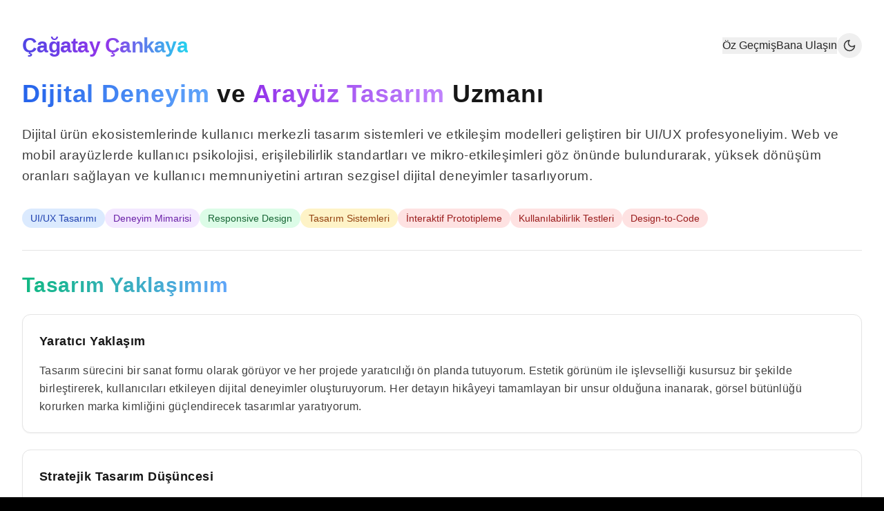

--- FILE ---
content_type: text/html
request_url: https://cagataycankaya.com/xsgz/xlg/xlzs.htm
body_size: 8245
content:
<!DOCTYPE html><html lang="tr"> <head><meta charset="UTF-8"><meta name="viewport" content="width=device-width"><link rel="icon" type="image/svg+xml" href="/favico.ico"><meta name="generator" content="Astro v5.7.10"><title>Çağatay Çankaya - UI/UX Designer</title><meta name="description" content="Çağatay Çankaya'nın kişisel web sitesi. UI/UX tasarımcısı ve grafik tasarımcı olarak Türkiye'de profesyonel hizmet veriyorum. Kullanıcı deneyimi tasarımı ve arayüz geliştirme konularında uzman."><meta name="keywords" content="Çağatay Çankaya, UI/UX Tasarımcı, Grafik Tasarım, Web Tasarımı, Kullanıcı Deneyimi, Kullanıcı Arayüz Tasarımı, UX Designer, UI Designer, Türkiye, Portfolyo, Kişisel Web Sitesi"><meta name="author" content="Çağatay Çankaya"><!-- Open Graph / Facebook --><meta property="og:type" content="website"><meta property="og:url" content="http://localhost:4321/"><meta property="og:title" content="Çağatay Çankaya - UI/UX Designer"><meta property="og:description" content="Çağatay Çankaya'nın kişisel web sitesi. UI/UX tasarımcısı ve grafik tasarımcı olarak Türkiye'de profesyonel hizmet veriyorum. Kullanıcı deneyimi tasarımı ve arayüz geliştirme konularında uzman."><meta property="og:image" content="/og-image.jpg"><!-- Twitter --><meta property="twitter:card" content="summary_large_image"><meta property="twitter:url" content="http://localhost:4321/"><meta property="twitter:title" content="Çağatay Çankaya - UI/UX Designer"><meta property="twitter:description" content="Çağatay Çankaya'nın kişisel web sitesi. UI/UX tasarımcısı ve grafik tasarımcı olarak Türkiye'de profesyonel hizmet veriyorum. Kullanıcı deneyimi tasarımı ve arayüz geliştirme konularında uzman."><meta property="twitter:image" content="/og-image.jpg"><!-- Canonical URL --><link rel="canonical" href="http://localhost:4321/"><!-- Önbellek kontrol --><meta http-equiv="Cache-Control" content="max-age=31536000"><meta name="robots" content="index, follow"><meta name="googlebot" content="index, follow"><meta name="theme-color" content="#ffffff" media="(prefers-color-scheme: light)"><meta name="theme-color" content="#0f0f0f" media="(prefers-color-scheme: dark)"><script type="application/ld+json">
		{
			"@context": "https://schema.org",
			"@type": "Person",
			"name": "Çağatay Çankaya",
			"url": "https://cagataycankaya.com",
			"jobTitle": "UI/UX Designer",
			"worksFor": {
				"@type": "Organization",
				"name": "Vatan Bilgisayar"
			},
			"knowsAbout": [
				"UI Design",
				"UX Design",
				"Graphic Design",
				"Web Design"
			],
			"sameAs": ["https://linkedin.com/in/cagataycankaya"]
		}
	</script><link rel="stylesheet" href="/_astro/index.Puy0crxs.css"></head> <body>  <script defer src="https://static.cloudflareinsights.com/beacon.min.js/vcd15cbe7772f49c399c6a5babf22c1241717689176015" integrity="sha512-ZpsOmlRQV6y907TI0dKBHq9Md29nnaEIPlkf84rnaERnq6zvWvPUqr2ft8M1aS28oN72PdrCzSjY4U6VaAw1EQ==" data-cf-beacon='{"version":"2024.11.0","token":"a35925cf957642c6b0f837dd06d86852","r":1,"server_timing":{"name":{"cfCacheStatus":true,"cfEdge":true,"cfExtPri":true,"cfL4":true,"cfOrigin":true,"cfSpeedBrain":true},"location_startswith":null}}' crossorigin="anonymous"></script>
</body></html> <div class="min-h-screen bg-white dark:bg-neutral-950 transition-colors duration-300"> <div class="container mx-auto px-4 sm:px-6 lg:px-8 py-8 md:py-12"> <div class="flex flex-col gap-10"> <header class="w-full flex items-center justify-between"> <div class="flex items-center gap-2"> <h1 class="text-2xl sm:text-3xl font-bold text-neutral-900 dark:text-white tracking-tight" aria-label="Çağatay Çankaya - UI/UX Designer"> <span class="bg-clip-text text-transparent bg-gradient-to-r from-indigo-600 via-purple-600 via-pink-500 via-blue-500 to-cyan-400 dark:from-indigo-400 dark:via-purple-400 dark:via-pink-400 dark:via-blue-400 dark:to-cyan-300">Çağatay Çankaya</span> </h1> </div> <!-- Desktop Nav --> <nav class="hidden md:flex items-center gap-8"> <button id="toggleContent" class="nav-link relative group" aria-label="Öz Geçmiş İçeriğini Göster/Gizle"> <span id="buttonText" class="text-neutral-800 dark:text-neutral-200 font-medium">Öz Geçmiş</span> <span class="absolute -bottom-1 left-0 w-0 h-0.5 bg-blue-600 dark:bg-blue-400 transition-all duration-300 group-hover:w-full"></span> </button> <button id="contactButton" class="nav-link relative group" aria-label="İletişim Bilgilerini Göster"> <span class="text-neutral-800 dark:text-neutral-200 font-medium">Bana Ulaşın</span> <span class="absolute -bottom-1 left-0 w-0 h-0.5 bg-blue-600 dark:bg-blue-400 transition-all duration-300 group-hover:w-full"></span> </button> <button id="darkModeToggle" class="p-2 rounded-full hover:bg-neutral-100 dark:hover:bg-neutral-800 transition-all duration-200" aria-label="Karanlık/Aydınlık Modu Değiştir"> <span class="dark:hidden"> <svg xmlns="http://www.w3.org/2000/svg" width="20" height="20" viewBox="0 0 24 24" fill="none" stroke="currentColor" stroke-width="2" stroke-linecap="round" stroke-linejoin="round" class="text-neutral-700"><path d="M12 3a6 6 0 0 0 9 9 9 9 0 1 1-9-9Z"></path></svg> </span> <span class="hidden dark:inline"> <svg xmlns="http://www.w3.org/2000/svg" width="20" height="20" viewBox="0 0 24 24" fill="none" stroke="currentColor" stroke-width="2" stroke-linecap="round" stroke-linejoin="round" class="text-white"><circle cx="12" cy="12" r="4"></circle><path d="M12 2v2"></path><path d="M12 20v2"></path><path d="m4.93 4.93 1.41 1.41"></path><path d="m17.66 17.66 1.41 1.41"></path><path d="M2 12h2"></path><path d="M20 12h2"></path><path d="m6.34 17.66-1.41 1.41"></path><path d="m19.07 4.93-1.41 1.41"></path></svg> </span> </button> </nav> <!-- Mobile Menu Button --> <div class="md:hidden"> <button id="mobileMenuButton" class="p-2 rounded-md text-neutral-700 dark:text-neutral-300 hover:bg-neutral-100 dark:hover:bg-neutral-800 transition-all" aria-label="Menüyü aç/kapat"> <svg class="h-6 w-6" xmlns="http://www.w3.org/2000/svg" fill="none" viewBox="0 0 24 24" stroke="currentColor"> <path stroke-linecap="round" stroke-linejoin="round" stroke-width="2" d="M4 6h16M4 12h16M4 18h16"></path> </svg> </button> </div> </header> <!-- Mobile Menu (hidden by default) --> <div id="mobileMenu" class="md:hidden hidden bg-white dark:bg-neutral-900 rounded-lg shadow-lg p-4 space-y-4"> <button id="toggleContentMobile" class="w-full text-left py-2 text-neutral-800 dark:text-neutral-200 font-medium" aria-label="Öz Geçmiş İçeriğini Göster/Gizle">
Öz Geçmiş
</button> <button id="contactButtonMobile" class="w-full text-left py-2 text-neutral-800 dark:text-neutral-200 font-medium" aria-label="İletişim Bilgilerini Göster">
Bana Ulaşın
</button> <div class="border-t border-neutral-200 dark:border-neutral-700 pt-2"> <div class="flex items-center justify-between"> <span class="text-neutral-800 dark:text-neutral-200 font-medium">Karanlık Mod</span> <button id="darkModeToggleMobile" class="p-2 rounded-full hover:bg-neutral-100 dark:hover:bg-neutral-800" aria-label="Karanlık/Aydınlık Modu Değiştir"> <span class="dark:hidden"> <svg xmlns="http://www.w3.org/2000/svg" width="20" height="20" viewBox="0 0 24 24" fill="none" stroke="currentColor" stroke-width="2" stroke-linecap="round" stroke-linejoin="round" class="text-neutral-700"><path d="M12 3a6 6 0 0 0 9 9 9 9 0 1 1-9-9Z"></path></svg> </span> <span class="hidden dark:inline"> <svg xmlns="http://www.w3.org/2000/svg" width="20" height="20" viewBox="0 0 24 24" fill="none" stroke="currentColor" stroke-width="2" stroke-linecap="round" stroke-linejoin="round" class="text-white"><circle cx="12" cy="12" r="4"></circle><path d="M12 2v2"></path><path d="M12 20v2"></path><path d="m4.93 4.93 1.41 1.41"></path><path d="m17.66 17.66 1.41 1.41"></path><path d="M2 12h2"></path><path d="M20 12h2"></path><path d="m6.34 17.66-1.41 1.41"></path><path d="m19.07 4.93-1.41 1.41"></path></svg> </span> </button> </div> </div> </div> <!-- Hero Section --> <section class="py-10 md:py-8"> <div class="flex flex-col md:flex-row gap-10"> <div class="w-full"> <div class="space-y-6"> <h2 class="text-3xl md:text-4xl font-bold text-neutral-900 dark:text-white leading-tight mb-6"> <span class="bg-gradient-to-r from-blue-600 to-blue-400 dark:from-blue-500 dark:to-blue-300 bg-clip-text text-transparent">Dijital Deneyim</span> ve
<span class="bg-gradient-to-r from-purple-600 to-purple-400 dark:from-purple-500 dark:to-purple-300 bg-clip-text text-transparent">Arayüz Tasarım</span> <span class="">Uzmanı</span> </h2> <p class="text-lg text-neutral-700 dark:text-neutral-300 leading-relaxed" style="font-size: 1.2rem; line-height: 1.6;">
Dijital ürün ekosistemlerinde kullanıcı merkezli
								tasarım sistemleri ve etkileşim modelleri
								geliştiren bir UI/UX profesyoneliyim. Web ve
								mobil arayüzlerde kullanıcı psikolojisi,
								erişilebilirlik standartları ve
								mikro-etkileşimleri göz önünde bulundurarak,
								yüksek dönüşüm oranları sağlayan ve kullanıcı
								memnuniyetini artıran sezgisel dijital
								deneyimler tasarlıyorum.
</p> <div class="flex flex-wrap gap-3 pt-2"> <span class="px-3 py-1 bg-blue-100 dark:bg-blue-900/30 text-blue-800 dark:text-blue-300 rounded-full text-sm font-medium">UI/UX Tasarımı</span> <span class="px-3 py-1 bg-purple-100 dark:bg-purple-900/30 text-purple-800 dark:text-purple-300 rounded-full text-sm font-medium">Deneyim Mimarisi</span> <span class="px-3 py-1 bg-green-100 dark:bg-green-900/30 text-green-800 dark:text-green-300 rounded-full text-sm font-medium">Responsive Design</span> <span class="px-3 py-1 bg-amber-100 dark:bg-amber-900/30 text-amber-800 dark:text-amber-300 rounded-full text-sm font-medium">Tasarım Sistemleri</span> <span class="px-3 py-1 bg-red-100 dark:bg-red-900/30 text-red-800 dark:text-red-300 rounded-full text-sm font-medium">İnteraktif Prototipleme</span> <span class="px-3 py-1 bg-red-100 dark:bg-red-900/30 text-red-800 dark:text-red-300 rounded-full text-sm font-medium">Kullanılabilirlik Testleri</span> <span class="px-3 py-1 bg-red-100 dark:bg-red-900/30 text-red-800 dark:text-red-300 rounded-full text-sm font-medium">Design-to-Code</span> </div> </div> </div> </div> </section> <!-- About Me Section --> <section class="py-10 md:py-8 border-t border-neutral-200 dark:border-neutral-800"> <h2 class="text-2xl md:text-3xl font-bold text-neutral-900 dark:text-white mb-6"> <span class="bg-gradient-to-r from-emerald-500 to-blue-400 dark:from-emerald-400 dark:to-blue-300 bg-clip-text text-transparent">Tasarım Yaklaşımım</span> </h2> <div class="space-y-6"> <div class="bg-white dark:bg-neutral-900 rounded-xl shadow-sm border border-neutral-200 dark:border-neutral-800 p-6 hover:shadow-md transition-all duration-200"> <h3 class="text-lg font-semibold text-neutral-900 dark:text-white mb-4">
Yaratıcı Yaklaşım
</h3> <p class="text-neutral-700 dark:text-neutral-300 leading-relaxed">
Tasarım sürecini bir sanat formu olarak görüyor ve
							her projede yaratıcılığı ön planda tutuyorum.
							Estetik görünüm ile işlevselliği kusursuz bir
							şekilde birleştirerek, kullanıcıları etkileyen
							dijital deneyimler oluşturuyorum. Her detayın
							hikâyeyi tamamlayan bir unsur olduğuna inanarak,
							görsel bütünlüğü korurken marka kimliğini
							güçlendirecek tasarımlar yaratıyorum.
</p> </div> <div class="bg-white dark:bg-neutral-900 rounded-xl shadow-sm border border-neutral-200 dark:border-neutral-800 p-6 hover:shadow-md transition-all duration-200"> <h3 class="text-lg font-semibold text-neutral-900 dark:text-white mb-4">
Stratejik Tasarım Düşüncesi
</h3> <p class="text-neutral-700 dark:text-neutral-300 leading-relaxed">
Her tasarım kararının arkasında güçlü bir strateji
							bulunması gerektiğine inanıyorum. Kullanıcı
							araştırmaları ve veri analizleri doğrultusunda,
							gerçek problemlere çözüm sunan tasarımlar
							geliştiriyorum. Hedef kitle davranışlarını
							anlayarak, onların beklentilerini aşan ve müşteri
							dönüşümlerini artıran arayüzler oluşturuyorum. Bu
							yaklaşımla hem estetik hem de stratejik açıdan değer
							katan projeler ortaya çıkarıyorum.
</p> </div> <div class="bg-white dark:bg-neutral-900 rounded-xl shadow-sm border border-neutral-200 dark:border-neutral-800 p-6 hover:shadow-md transition-all duration-200"> <h3 class="text-lg font-semibold text-neutral-900 dark:text-white mb-4">
Teknolojik Farkındalık
</h3> <p class="text-neutral-700 dark:text-neutral-300 leading-relaxed">
Dijital dünyada sürekli gelişen teknolojileri ve
							trendleri yakından takip ederek, yenilikçi ve güncel
							tasarımlar üretiyorum. Tasarımın uygulama aşamasında
							yaşanabilecek teknik kısıtlamaları öngörerek,
							geliştirici dostlu ve uygulanabilir çözümler
							sunuyorum. Frontend geliştirme bilgimi de
							kullanarak, tasarımların pixel-perfect olarak hayata
							geçirilmesini sağlıyor, böylece tasarım sürecinden
							canlıya geçişte yaşanabilecek sorunları minimuma
							indiriyorum.
</p> </div> </div> </section> <div id="expandableContent" class="hidden space-y-8 border-t border-neutral-200 dark:border-neutral-800"> <section class="py-10 md:py-8"> <h2 class="text-2xl font-bold text-neutral-900 dark:text-white mb-8"> <span class="inline-block border-b-2 border-purple-500 dark:border-purple-400 pb-1">Profesyonel Hedefler</span> </h2> <div class="bg-white dark:bg-neutral-900 rounded-xl shadow-sm border border-neutral-200 dark:border-neutral-800 p-6"> <p class="text-neutral-700 dark:text-neutral-300 leading-relaxed">
Stratejik UX/UI liderliği pozisyonlarında, kullanıcı
							merkezli tasarım metodolojilerini organizasyon
							kültürüne entegre ederek, ölçeklenebilir tasarım
							sistemleri geliştirmeyi hedefliyorum.
							Multidisipliner ekipleri yönlendirerek, veri odaklı
							karar mekanizmalarını tasarım süreçlerine dahil
							etmek ve kullanıcı araştırmalarından elde edilen
							içgörüleri iş stratejilerine dönüştürmek öncelikli
							amaçlarım arasında. Design thinking ve agile/lean UX
							pratiklerini birleştirerek, dijital ürün
							ekosistemlerinin end-to-end deneyim haritalarını
							tasarlayacak, mikro-etkileşimler ile makro kullanıcı
							yolculuklarını bütünsel olarak optimize eden
							çözümler geliştirmeye odaklanıyorum.
</p> </div> </section> <!-- Eğitim --> <section class="py-10 md:py-8"> <h2 class="text-2xl font-bold text-neutral-900 dark:text-white mb-8"> <span class="inline-block border-b-2 border-green-500 dark:border-green-400 pb-1">Eğitim</span> </h2> <div class="bg-white dark:bg-neutral-900 rounded-xl shadow-sm border border-neutral-200 dark:border-neutral-800 p-6"> <div class="flex flex-col md:flex-row gap-6 items-start"> <div class="flex-shrink-0"> <div class="w-16 h-16 rounded-full bg-green-100 dark:bg-green-900/30 flex items-center justify-center"> <svg xmlns="http://www.w3.org/2000/svg" width="24" height="24" viewBox="0 0 24 24" fill="none" stroke="currentColor" stroke-width="2" stroke-linecap="round" stroke-linejoin="round" class="text-green-600 dark:text-green-400"> <path d="M22 10v6M2 10l10-5 10 5-10 5z"></path> <path d="M6 12v5c3 3 9 3 12 0v-5"></path> </svg> </div> </div> <div class="flex-grow"> <h3 class="text-xl font-semibold text-neutral-900 dark:text-white mb-3">
Beykent Üniversitesi
</h3> <div class="grid grid-cols-1 md:grid-cols-2 gap-4"> <div> <p class="text-neutral-600 dark:text-neutral-400"> <span class="font-medium text-neutral-900 dark:text-white">Fakülte:</span> Güzel Sanatlar
</p> <p class="text-neutral-600 dark:text-neutral-400"> <span class="font-medium text-neutral-900 dark:text-white">Bölüm:</span> Grafik Tasarımı
</p> </div> <div> <p class="text-neutral-600 dark:text-neutral-400"> <span class="font-medium text-neutral-900 dark:text-white">Mezuniyet:</span> 2015
</p> <p class="text-neutral-600 dark:text-neutral-400"> <span class="font-medium text-neutral-900 dark:text-white">Not:</span> 3.50 / 4.00
</p> </div> </div> <div class="mt-4 flex"> <span class="inline-flex items-center px-3 py-1 bg-green-100 dark:bg-green-900/30 text-green-800 dark:text-green-300 rounded-full text-sm font-medium">
Yüksek Onur Derecesi
</span> </div> </div> </div> </div> </section> <!-- Yetenekler ve Araçlar --> <section class="py-10 md:py-8"> <h2 class="text-2xl font-bold text-neutral-900 dark:text-white mb-8"> <span class="inline-block border-b-2 border-blue-500 dark:border-blue-400 pb-1">Yetenekler ve Araçlar</span> </h2> <div class="grid grid-cols-1 md:grid-cols-3 gap-6"> <!-- Tasarımsal Yetenekler --> <div class="bg-white dark:bg-neutral-900 rounded-xl shadow-sm border border-neutral-200 dark:border-neutral-800 p-6 transition-all duration-200 hover:shadow-md"> <div class="flex items-center mb-4"> <div class="w-10 h-10 rounded-lg bg-blue-100 dark:bg-blue-900/30 flex items-center justify-center mr-3"> <svg xmlns="http://www.w3.org/2000/svg" width="20" height="20" viewBox="0 0 24 24" fill="none" stroke="currentColor" stroke-width="2" stroke-linecap="round" stroke-linejoin="round" class="text-blue-600 dark:text-blue-400"> <path d="M12 20a8 8 0 1 0 0-16 8 8 0 0 0 0 16Z"></path> <path d="M12 14a2 2 0 1 0 0-4 2 2 0 0 0 0 4Z"></path> <path d="M12 2v2"></path> <path d="M12 22v-2"></path> <path d="m17 20.66-1-1.73"></path> <path d="M11 10.27 7 3.34"></path> <path d="m20.66 17-1.73-1"></path> <path d="m3.34 7 1.73 1"></path> <path d="M14 12h8"></path> <path d="M2 12h2"></path> <path d="m20.66 7-1.73 1"></path> <path d="m3.34 17 1.73-1"></path> <path d="m17 3.34-1 1.73"></path> <path d="m7 20.66 1-1.73"></path> </svg> </div> <h3 class="text-lg font-semibold text-neutral-900 dark:text-white">
Tasarımsal Teknik Yetenekler
</h3> </div> <ul class="space-y-2 text-neutral-700 dark:text-neutral-300"> <li class="flex items-center"> <svg xmlns="http://www.w3.org/2000/svg" class="h-5 w-5 text-blue-500 dark:text-blue-400 mr-2" viewBox="0 0 24 24" fill="none" stroke="currentColor" stroke-width="2" stroke-linecap="round" stroke-linejoin="round"><polyline points="20 6 9 17 4 12"></polyline></svg>
Prototip ve İskelet Ekran oluşturma
</li> <li class="flex items-center"> <svg xmlns="http://www.w3.org/2000/svg" class="h-5 w-5 text-blue-500 dark:text-blue-400 mr-2" viewBox="0 0 24 24" fill="none" stroke="currentColor" stroke-width="2" stroke-linecap="round" stroke-linejoin="round"><polyline points="20 6 9 17 4 12"></polyline></svg>
Tasarım sistemi geliştirme
</li> <li class="flex items-center"> <svg xmlns="http://www.w3.org/2000/svg" class="h-5 w-5 text-blue-500 dark:text-blue-400 mr-2" viewBox="0 0 24 24" fill="none" stroke="currentColor" stroke-width="2" stroke-linecap="round" stroke-linejoin="round"><polyline points="20 6 9 17 4 12"></polyline></svg>
Tasarım odaklı düşünme prensipleri
</li> <li class="flex items-center"> <svg xmlns="http://www.w3.org/2000/svg" class="h-5 w-5 text-blue-500 dark:text-blue-400 mr-2" viewBox="0 0 24 24" fill="none" stroke="currentColor" stroke-width="2" stroke-linecap="round" stroke-linejoin="round"><polyline points="20 6 9 17 4 12"></polyline></svg>
Mobil öncelikli tasarım
</li> <li class="flex items-center"> <svg xmlns="http://www.w3.org/2000/svg" class="h-5 w-5 text-blue-500 dark:text-blue-400 mr-2" viewBox="0 0 24 24" fill="none" stroke="currentColor" stroke-width="2" stroke-linecap="round" stroke-linejoin="round"><polyline points="20 6 9 17 4 12"></polyline></svg>
8 ve 4 piksel ızgara sistemi tasarımı
</li> <li class="flex items-center"> <svg xmlns="http://www.w3.org/2000/svg" class="h-5 w-5 text-blue-500 dark:text-blue-400 mr-2" viewBox="0 0 24 24" fill="none" stroke="currentColor" stroke-width="2" stroke-linecap="round" stroke-linejoin="round"><polyline points="20 6 9 17 4 12"></polyline></svg>
SEO odaklı tasarım
</li> <li class="flex items-center"> <svg xmlns="http://www.w3.org/2000/svg" class="h-5 w-5 text-blue-500 dark:text-blue-400 mr-2" viewBox="0 0 24 24" fill="none" stroke="currentColor" stroke-width="2" stroke-linecap="round" stroke-linejoin="round"><polyline points="20 6 9 17 4 12"></polyline></svg>
E-Ticaret Altyapı Tasarımları
</li> </ul> </div> <!-- Yazılımsal Yetenekler --> <div class="bg-white dark:bg-neutral-900 rounded-xl shadow-sm border border-neutral-200 dark:border-neutral-800 p-6 transition-all duration-200 hover:shadow-md"> <div class="flex items-center mb-4"> <div class="w-10 h-10 rounded-lg bg-purple-100 dark:bg-purple-900/30 flex items-center justify-center mr-3"> <svg xmlns="http://www.w3.org/2000/svg" width="20" height="20" viewBox="0 0 24 24" fill="none" stroke="currentColor" stroke-width="2" stroke-linecap="round" stroke-linejoin="round" class="text-purple-600 dark:text-purple-400"> <path d="m18 16 4-4-4-4"></path> <path d="m6 8-4 4 4 4"></path> <path d="m14.5 4-5 16"></path> </svg> </div> <h3 class="text-lg font-semibold text-neutral-900 dark:text-white">
Yazılımsal Teknik Yetenekler
</h3> </div> <ul class="space-y-2 text-neutral-700 dark:text-neutral-300"> <li class="flex items-center"> <svg xmlns="http://www.w3.org/2000/svg" class="h-5 w-5 text-purple-500 dark:text-purple-400 mr-2" viewBox="0 0 24 24" fill="none" stroke="currentColor" stroke-width="2" stroke-linecap="round" stroke-linejoin="round"><polyline points="20 6 9 17 4 12"></polyline></svg>
HTML
</li> <li class="flex items-center"> <svg xmlns="http://www.w3.org/2000/svg" class="h-5 w-5 text-purple-500 dark:text-purple-400 mr-2" viewBox="0 0 24 24" fill="none" stroke="currentColor" stroke-width="2" stroke-linecap="round" stroke-linejoin="round"><polyline points="20 6 9 17 4 12"></polyline></svg>
CSS
</li> <li class="flex items-center"> <svg xmlns="http://www.w3.org/2000/svg" class="h-5 w-5 text-purple-500 dark:text-purple-400 mr-2" viewBox="0 0 24 24" fill="none" stroke="currentColor" stroke-width="2" stroke-linecap="round" stroke-linejoin="round"><polyline points="20 6 9 17 4 12"></polyline></svg>
JavaScript
</li> <li class="flex items-center"> <svg xmlns="http://www.w3.org/2000/svg" class="h-5 w-5 text-purple-500 dark:text-purple-400 mr-2" viewBox="0 0 24 24" fill="none" stroke="currentColor" stroke-width="2" stroke-linecap="round" stroke-linejoin="round"><polyline points="20 6 9 17 4 12"></polyline></svg>
Bootstrap, TailwindCSS
</li> </ul> </div> <!-- Araçlar --> <div class="bg-white dark:bg-neutral-900 rounded-xl shadow-sm border border-neutral-200 dark:border-neutral-800 p-6 transition-all duration-200 hover:shadow-md"> <div class="flex items-center mb-4"> <div class="w-10 h-10 rounded-lg bg-green-100 dark:bg-green-900/30 flex items-center justify-center mr-3"> <svg xmlns="http://www.w3.org/2000/svg" width="20" height="20" viewBox="0 0 24 24" fill="none" stroke="currentColor" stroke-width="2" stroke-linecap="round" stroke-linejoin="round" class="text-green-600 dark:text-green-400"> <path d="M3 2v10l5 5v5h8v-5l5-5V2"></path> <path d="M12 12h4"></path> <path d="M12 7h4"></path> </svg> </div> <h3 class="text-lg font-semibold text-neutral-900 dark:text-white">
Araçlar
</h3> </div> <ul class="space-y-2 text-neutral-700 dark:text-neutral-300"> <li class="flex items-center"> <svg xmlns="http://www.w3.org/2000/svg" class="h-5 w-5 text-green-500 dark:text-green-400 mr-2" viewBox="0 0 24 24" fill="none" stroke="currentColor" stroke-width="2" stroke-linecap="round" stroke-linejoin="round"><polyline points="20 6 9 17 4 12"></polyline></svg>
Figma
</li> <li class="flex items-center"> <svg xmlns="http://www.w3.org/2000/svg" class="h-5 w-5 text-green-500 dark:text-green-400 mr-2" viewBox="0 0 24 24" fill="none" stroke="currentColor" stroke-width="2" stroke-linecap="round" stroke-linejoin="round"><polyline points="20 6 9 17 4 12"></polyline></svg>
Photoshop
</li> <li class="flex items-center"> <svg xmlns="http://www.w3.org/2000/svg" class="h-5 w-5 text-green-500 dark:text-green-400 mr-2" viewBox="0 0 24 24" fill="none" stroke="currentColor" stroke-width="2" stroke-linecap="round" stroke-linejoin="round"><polyline points="20 6 9 17 4 12"></polyline></svg>
Illustrator
</li> </ul> </div> </div> </section> <!-- Sertifikalar --> <section class="py-10 md:py-8"> <h2 class="text-2xl font-bold text-neutral-900 dark:text-white mb-8"> <span class="inline-block border-b-2 border-amber-500 dark:border-amber-400 pb-1">Sertifikalar</span> </h2> <div class="grid grid-cols-1 md:grid-cols-2 gap-6"> <div class="bg-white dark:bg-neutral-900 rounded-xl shadow-sm border border-neutral-200 dark:border-neutral-800 p-6 transition-all duration-200 hover:shadow-md"> <div class="flex items-start"> <div class="flex-shrink-0 mr-4"> <div class="w-10 h-10 rounded-full bg-amber-100 dark:bg-amber-900/30 flex items-center justify-center text-amber-600 dark:text-amber-400"> <svg xmlns="http://www.w3.org/2000/svg" width="20" height="20" viewBox="0 0 24 24" fill="none" stroke="currentColor" stroke-width="2" stroke-linecap="round" stroke-linejoin="round"> <path d="M12.5 2h2.7c.5 0 1 .1 1.3.4.4.2.7.5.9.9.2.4.3.8.3 1.3v2.6c0 .5-.1 1-.4 1.4-.2.4-.5.7-.9.9-.4.2-.8.3-1.3.3h-2.6"></path> <path d="M12.5 11.5V2"></path> <path d="m9 10 3.5 1.5L16 10"></path> <path d="M18 18.5a2 2 0 1 1 0 4 2 2 0 0 1 0-4z"></path> <path d="M18 13.5v3"></path> <path d="M18 20.5v3"></path> <path d="M3 6.5h6m8 0h4"></path> <path d="M3 12.5h4"></path> <path d="M11 12.5h4"></path> <path d="M3 18.5h10"></path> </svg> </div> </div> <div> <h3 class="text-lg font-semibold text-neutral-900 dark:text-white mb-2">
Master Digital Product Design: UX
										Research & UI Design
</h3> <p class="text-neutral-600 dark:text-neutral-400 text-sm">
Rob Sutcliffe tarafından verilen bu
										kursun içeriği UX araştırması ile UI
										tasarım prensiplerine odaklanır.
</p> </div> </div> </div> <div class="bg-white dark:bg-neutral-900 rounded-xl shadow-sm border border-neutral-200 dark:border-neutral-800 p-6 transition-all duration-200 hover:shadow-md"> <div class="flex items-start"> <div class="flex-shrink-0 mr-4"> <div class="w-10 h-10 rounded-full bg-amber-100 dark:bg-amber-900/30 flex items-center justify-center text-amber-600 dark:text-amber-400"> <svg xmlns="http://www.w3.org/2000/svg" width="20" height="20" viewBox="0 0 24 24" fill="none" stroke="currentColor" stroke-width="2" stroke-linecap="round" stroke-linejoin="round"> <path d="M12.5 2h2.7c.5 0 1 .1 1.3.4.4.2.7.5.9.9.2.4.3.8.3 1.3v2.6c0 .5-.1 1-.4 1.4-.2.4-.5.7-.9.9-.4.2-.8.3-1.3.3h-2.6"></path> <path d="M12.5 11.5V2"></path> <path d="m9 10 3.5 1.5L16 10"></path> <path d="M18 18.5a2 2 0 1 1 0 4 2 2 0 0 1 0-4z"></path> <path d="M18 13.5v3"></path> <path d="M18 20.5v3"></path> <path d="M3 6.5h6m8 0h4"></path> <path d="M3 12.5h4"></path> <path d="M11 12.5h4"></path> <path d="M3 18.5h10"></path> </svg> </div> </div> <div> <h3 class="text-lg font-semibold text-neutral-900 dark:text-white mb-2">
E-Ticarette Sıfırdan UX, UI, Design
										Thinking Eğitimi
</h3> <p class="text-neutral-600 dark:text-neutral-400 text-sm">
Erkin Erol tarafından verilen bu
										kapsamlı Kurs; UX/UI, design thinking ve
										e-ticaret tasarımı üzerine
										yoğunlaşmıştır.
</p> </div> </div> </div> <div class="bg-white dark:bg-neutral-900 rounded-xl shadow-sm border border-neutral-200 dark:border-neutral-800 p-6 transition-all duration-200 hover:shadow-md"> <div class="flex items-start"> <div class="flex-shrink-0 mr-4"> <div class="w-10 h-10 rounded-full bg-amber-100 dark:bg-amber-900/30 flex items-center justify-center text-amber-600 dark:text-amber-400"> <svg xmlns="http://www.w3.org/2000/svg" width="20" height="20" viewBox="0 0 24 24" fill="none" stroke="currentColor" stroke-width="2" stroke-linecap="round" stroke-linejoin="round"> <path d="M12.5 2h2.7c.5 0 1 .1 1.3.4.4.2.7.5.9.9.2.4.3.8.3 1.3v2.6c0 .5-.1 1-.4 1.4-.2.4-.5.7-.9.9-.4.2-.8.3-1.3.3h-2.6"></path> <path d="M12.5 11.5V2"></path> <path d="m9 10 3.5 1.5L16 10"></path> <path d="M18 18.5a2 2 0 1 1 0 4 2 2 0 0 1 0-4z"></path> <path d="M18 13.5v3"></path> <path d="M18 20.5v3"></path> <path d="M3 6.5h6m8 0h4"></path> <path d="M3 12.5h4"></path> <path d="M11 12.5h4"></path> <path d="M3 18.5h10"></path> </svg> </div> </div> <div> <h3 class="text-lg font-semibold text-neutral-900 dark:text-white mb-2">
UX/UI Design Principles Compact
</h3> <p class="text-neutral-600 dark:text-neutral-400 text-sm">
Christine moonlearning tarafından
										verilen kurs; Tasarım teorisi ve Figma
										uygulamaları üzerine bilgi ve becerileri
										içerir.
</p> </div> </div> </div> <div class="bg-white dark:bg-neutral-900 rounded-xl shadow-sm border border-neutral-200 dark:border-neutral-800 p-6 transition-all duration-200 hover:shadow-md"> <div class="flex items-start"> <div class="flex-shrink-0 mr-4"> <div class="w-10 h-10 rounded-full bg-amber-100 dark:bg-amber-900/30 flex items-center justify-center text-amber-600 dark:text-amber-400"> <svg xmlns="http://www.w3.org/2000/svg" width="20" height="20" viewBox="0 0 24 24" fill="none" stroke="currentColor" stroke-width="2" stroke-linecap="round" stroke-linejoin="round"> <path d="M12.5 2h2.7c.5 0 1 .1 1.3.4.4.2.7.5.9.9.2.4.3.8.3 1.3v2.6c0 .5-.1 1-.4 1.4-.2.4-.5.7-.9.9-.4.2-.8.3-1.3.3h-2.6"></path> <path d="M12.5 11.5V2"></path> <path d="m9 10 3.5 1.5L16 10"></path> <path d="M18 18.5a2 2 0 1 1 0 4 2 2 0 0 1 0-4z"></path> <path d="M18 13.5v3"></path> <path d="M18 20.5v3"></path> <path d="M3 6.5h6m8 0h4"></path> <path d="M3 12.5h4"></path> <path d="M11 12.5h4"></path> <path d="M3 18.5h10"></path> </svg> </div> </div> <div> <h3 class="text-lg font-semibold text-neutral-900 dark:text-white mb-2">
UI Typography Fundamentals
</h3> <p class="text-neutral-600 dark:text-neutral-400 text-sm">
Christine moonlearning tarafından
										verilen bu kurs; modern UI tipografi
										prensipleri ve uygulamalarına odaklanır.
</p> </div> </div> </div> </div> </section> <!-- Dil Bilgisi --> <section class="py-10 md:py-8"> <h2 class="text-2xl font-bold text-neutral-900 dark:text-white mb-8"> <span class="inline-block border-b-2 border-red-500 dark:border-red-400 pb-1">Dil Bilgisi</span> </h2> <div class="flex flex-col md:flex-row gap-6"> <div class="flex-1 bg-white dark:bg-neutral-900 rounded-xl shadow-sm border border-neutral-200 dark:border-neutral-800 p-6 transition-all duration-200 hover:shadow-md"> <div class="flex items-center gap-4"> <div class="w-12 h-12 rounded-lg bg-red-100 dark:bg-red-900/30 flex items-center justify-center text-red-600 dark:text-red-400"> <span class="text-xl font-bold">TR</span> </div> <div> <h3 class="text-lg font-semibold text-neutral-900 dark:text-white">
Türkçe
</h3> <p class="text-neutral-600 dark:text-neutral-400">
Anadil
</p> </div> </div> </div> <div class="flex-1 bg-white dark:bg-neutral-900 rounded-xl shadow-sm border border-neutral-200 dark:border-neutral-800 p-6 transition-all duration-200 hover:shadow-md"> <div class="flex items-center gap-4"> <div class="w-12 h-12 rounded-lg bg-red-100 dark:bg-red-900/30 flex items-center justify-center text-red-600 dark:text-red-400"> <span class="text-xl font-bold">EN</span> </div> <div> <h3 class="text-lg font-semibold text-neutral-900 dark:text-white">
İngilizce
</h3> <p class="text-neutral-600 dark:text-neutral-400">
Orta Seviye (B1)
</p> </div> </div> </div> </div> </section> <!-- Deneyimler --> <section class="py-10 md:py-8"> <h2 class="text-2xl font-bold text-neutral-900 dark:text-white mb-8"> <span class="inline-block border-b-2 border-indigo-500 dark:border-indigo-400 pb-1">Deneyimler</span> </h2> <div class="relative"> <!-- Timeline Line --> <div class="absolute left-5 top-0 w-0.5 h-full bg-gradient-to-b from-indigo-500 via-blue-500 to-purple-500"></div> <!-- Experience Items --> <div class="space-y-10"> <!-- Vatan Bilgisayar --> <div class="relative"> <div class="flex items-center ml-10"> <div class="absolute left-5 top-1/2 w-6 h-6 rounded-full bg-white dark:bg-neutral-900 border-4 border-indigo-500 dark:border-indigo-400 z-10 transform -translate-x-1/2 -translate-y-1/2"></div> <div class="flex-1 bg-white dark:bg-neutral-900 rounded-xl shadow-sm border border-neutral-200 dark:border-neutral-800 p-5 transition-all duration-200 hover:shadow-md"> <div class="flex flex-col md:flex-row md:items-center gap-3"> <h3 class="text-xl font-semibold text-neutral-900 dark:text-white">
Vatan Bilgisayar
</h3> <span class="inline-block px-3 py-1 bg-indigo-100 dark:bg-indigo-900/30 text-indigo-800 dark:text-indigo-300 rounded-full text-sm font-medium md:ml-2">UI/UX Designer</span> <span class="text-neutral-500 dark:text-neutral-400 text-sm ml-auto">11/2018 - ...</span> </div> <p class="text-neutral-600 dark:text-neutral-400 mt-3">
UI/UX tasarımlarına odaklanarak
											design system geliştirme ve
											kullanıcı deneyimini iyileştirme
											projeleri üzerinde çalıştım.
											Kullanıcı merkezli çözümlerle etkili
											tasarımlar oluşturdum.
</p> </div> </div> </div> <!-- Spark Reklam Ajansı --> <div class="relative"> <div class="flex items-center ml-10"> <div class="absolute left-5 top-1/2 w-6 h-6 rounded-full bg-white dark:bg-neutral-900 border-4 border-blue-500 dark:border-blue-400 z-10 transform -translate-x-1/2 -translate-y-1/2"></div> <div class="flex-1 bg-white dark:bg-neutral-900 rounded-xl shadow-sm border border-neutral-200 dark:border-neutral-800 p-5 transition-all duration-200 hover:shadow-md"> <div class="flex flex-col md:flex-row md:items-center gap-3"> <h3 class="text-xl font-semibold text-neutral-900 dark:text-white">
Spark Reklam Ajansı
</h3> <span class="inline-block px-3 py-1 bg-blue-100 dark:bg-blue-900/30 text-blue-800 dark:text-blue-300 rounded-full text-sm font-medium md:ml-2">UI/UX Designer</span> <span class="text-neutral-500 dark:text-neutral-400 text-sm ml-auto">01/2017 - 06/2017</span> </div> <p class="text-neutral-600 dark:text-neutral-400 mt-3">
Sosyal medya ve proje bazlı web
											sitesi tasarımlarında aktif rol
											aldım. Kullanıcı odaklı arayüzler
											tasarlayarak deneyimi iyileştiren
											projelerde yer aldım.
</p> </div> </div> </div> <!-- OMIA Creative --> <div class="relative"> <div class="flex items-center ml-10"> <div class="absolute left-5 top-1/2 w-6 h-6 rounded-full bg-white dark:bg-neutral-900 border-4 border-purple-500 dark:border-purple-400 z-10 transform -translate-x-1/2 -translate-y-1/2"></div> <div class="flex-1 bg-white dark:bg-neutral-900 rounded-xl shadow-sm border border-neutral-200 dark:border-neutral-800 p-5 transition-all duration-200 hover:shadow-md"> <div class="flex flex-col md:flex-row md:items-center gap-3"> <h3 class="text-xl font-semibold text-neutral-900 dark:text-white">
OMIA Creative Reklam Ajansı
</h3> <span class="inline-block px-3 py-1 bg-purple-100 dark:bg-purple-900/30 text-purple-800 dark:text-purple-300 rounded-full text-sm font-medium md:ml-2">UI/UX Designer</span> <span class="text-neutral-500 dark:text-neutral-400 text-sm ml-auto">05/2016 - 09/2016</span> </div> <p class="text-neutral-600 dark:text-neutral-400 mt-3">
Sosyal medya ve web sitesi
											tasarımları üzerinde çalıştım.
											On-page tasarımları ve UI/UX
											ilkelerine uygun web siteleri
											geliştirerek çözümler sundum.
</p> </div> </div> </div> </div> </div> </section> <section class="flex justify-center py-10 border-t border-neutral-200 dark:border-neutral-800"> <div class="flex flex-col items-center"> <p class="text-neutral-700 dark:text-neutral-400 text-sm">
2025 © Çağatay Çankaya, Tüm Hakları Saklıdır.
</p> </div> </section> </div> </div> </div> </div> <!-- İletişim Modal --> <div id="contactModal" class="hidden fixed z-50 inset-0 overflow-y-auto" aria-labelledby="modal-title" role="dialog" aria-modal="true"> <div class="flex items-center justify-center min-h-screen p-4"> <div class="fixed inset-0 bg-black bg-opacity-50 backdrop-blur-sm transition-opacity" aria-hidden="true"></div> <div class="relative bg-white dark:bg-neutral-900 rounded-xl shadow-2xl max-w-md w-full overflow-hidden transform transition-all"> <!-- Modal Header --> <div class="absolute top-0 right-0 p-4"> <button id="closeContactModal" class="text-neutral-500 hover:text-neutral-700 dark:text-neutral-400 dark:hover:text-neutral-200 transition-colors"> <svg xmlns="http://www.w3.org/2000/svg" width="24" height="24" viewBox="0 0 24 24" fill="none" stroke="currentColor" stroke-width="2" stroke-linecap="round" stroke-linejoin="round"> <path d="M18 6 6 18"></path><path d="m6 6 12 12"></path> </svg> </button> </div> <!-- Modal Content --> <div class="p-6 pt-8"> <div class="w-16 h-16 rounded-full bg-gradient-to-r from-blue-500 to-purple-600 flex items-center justify-center mx-auto mb-6"> <svg xmlns="http://www.w3.org/2000/svg" width="32" height="32" viewBox="0 0 24 24" fill="none" stroke="white" stroke-width="2" stroke-linecap="round" stroke-linejoin="round"> <path d="M17 18a2 2 0 0 0-2-2H9a2 2 0 0 0-2 2"></path> <rect width="18" height="18" x="3" y="4" rx="2"></rect> <circle cx="12" cy="10" r="2"></circle> </svg> </div> <h3 class="text-2xl font-bold text-neutral-900 dark:text-white text-center mb-4" id="modal-title">
Bana Ulaşın
</h3> <p class="text-neutral-600 dark:text-neutral-400 text-center mb-6">
Benimle iletişime geçmek için aşağıdaki bilgileri
					kullanabilirsiniz:
</p> <div class="space-y-4"> <a href="https://linkedin.com/in/cagataycankaya" target="_blank" rel="noopener noreferrer" class="flex items-center p-3 rounded-lg border border-neutral-200 dark:border-neutral-700 hover:bg-neutral-50 dark:hover:bg-neutral-800 transition-colors group"> <div class="w-10 h-10 rounded-full bg-blue-100 dark:bg-blue-900/30 flex items-center justify-center mr-4"> <svg class="w-5 h-5 text-blue-600 dark:text-blue-400" viewBox="0 0 24 24" fill="currentColor" xmlns="http://www.w3.org/2000/svg"> <path d="M20.447 20.452h-3.554v-5.569c0-1.328-.027-3.037-1.852-3.037-1.853 0-2.136 1.445-2.136 2.939v5.667H9.351V9h3.414v1.561h.046c.477-.9 1.637-1.85 3.37-1.85 3.601 0 4.267 2.37 4.267 5.455v6.286zM5.337 7.433c-1.144 0-2.063-.926-2.063-2.065 0-1.138.92-2.063 2.063-2.063 1.14 0 2.064.925 2.064 2.063 0 1.139-.925 2.065-2.064 2.065zm1.782 13.019H3.555V9h3.564v11.452zM22.225 0H1.771C.792 0 0 .774 0 1.729v20.542C0 23.227.792 24 1.771 24h20.451C23.2 24 24 23.227 24 22.271V1.729C24 .774 23.2 0 22.222 0h.003z"></path> </svg> </div> <div> <h4 class="font-medium text-neutral-900 dark:text-white text-lg group-hover:text-blue-600 dark:group-hover:text-blue-400 transition-colors">
LinkedIn
</h4> <p class="text-neutral-500 dark:text-neutral-400 text-sm">
linkedin.com/in/cagataycankaya
</p> </div> </a> <a href="/cdn-cgi/l/email-protection#2d4e4243594c4e596d4e4c4a4c594c544e4c43464c544c034e4240" class="flex items-center p-3 rounded-lg border border-neutral-200 dark:border-neutral-700 hover:bg-neutral-50 dark:hover:bg-neutral-800 transition-colors group"> <div class="w-10 h-10 rounded-full bg-green-100 dark:bg-green-900/30 flex items-center justify-center mr-4"> <svg xmlns="http://www.w3.org/2000/svg" width="20" height="20" viewBox="0 0 24 24" fill="none" stroke="currentColor" stroke-width="2" stroke-linecap="round" stroke-linejoin="round" class="text-green-600 dark:text-green-400"> <rect width="20" height="16" x="2" y="4" rx="2"></rect> <path d="m22 7-8.97 5.7a1.94 1.94 0 0 1-2.06 0L2 7"></path> </svg> </div> <div> <h4 class="font-medium text-neutral-900 dark:text-white text-lg group-hover:text-green-600 dark:group-hover:text-green-400 transition-colors">
E-posta
</h4> <p class="text-neutral-500 dark:text-neutral-400 text-sm">
<span class="__cf_email__" data-cfemail="58303d343437183b393f392c39213b393633392139763b3735">[email&#160;protected]</span>
</p> </div> </a> </div> </div> </div> </div> </div> <script data-cfasync="false" src="/cdn-cgi/scripts/5c5dd728/cloudflare-static/email-decode.min.js"></script><script type="module">const a=document.getElementById("mobileMenuButton"),i=document.getElementById("mobileMenu");a?.addEventListener("click",()=>{i?.classList.toggle("hidden")});const m=document.getElementById("darkModeToggle"),g=document.getElementById("darkModeToggleMobile"),c=document.documentElement;window.matchMedia("(prefers-color-scheme: dark)").matches&&c.classList.add("dark");const l=()=>{c.classList.toggle("dark")};m?.addEventListener("click",l);g?.addEventListener("click",l);const u=document.getElementById("toggleContent"),r=document.getElementById("toggleContentMobile"),e=document.getElementById("expandableContent"),s=()=>{e&&(e.classList.toggle("hidden"),e.classList.contains("hidden")||setTimeout(()=>{e?.scrollIntoView({behavior:"smooth",block:"start"})},100))};u?.addEventListener("click",s);r?.addEventListener("click",s);const E=document.getElementById("contactButton"),M=document.getElementById("contactButtonMobile"),B=document.getElementById("contactButtonHero"),t=document.getElementById("contactModal"),k=document.getElementById("closeContactModal"),o=()=>{t?.classList.remove("hidden"),document.body.style.overflow="hidden"},d=()=>{t?.classList.add("hidden"),document.body.style.overflow="auto"};E?.addEventListener("click",o);M?.addEventListener("click",o);B?.addEventListener("click",o);k?.addEventListener("click",d);t?.addEventListener("click",n=>{n.target===t&&d()});document.addEventListener("keydown",n=>{n.key==="Escape"&&!t?.classList.contains("hidden")&&d()});document.addEventListener("DOMContentLoaded",()=>{});</script> 